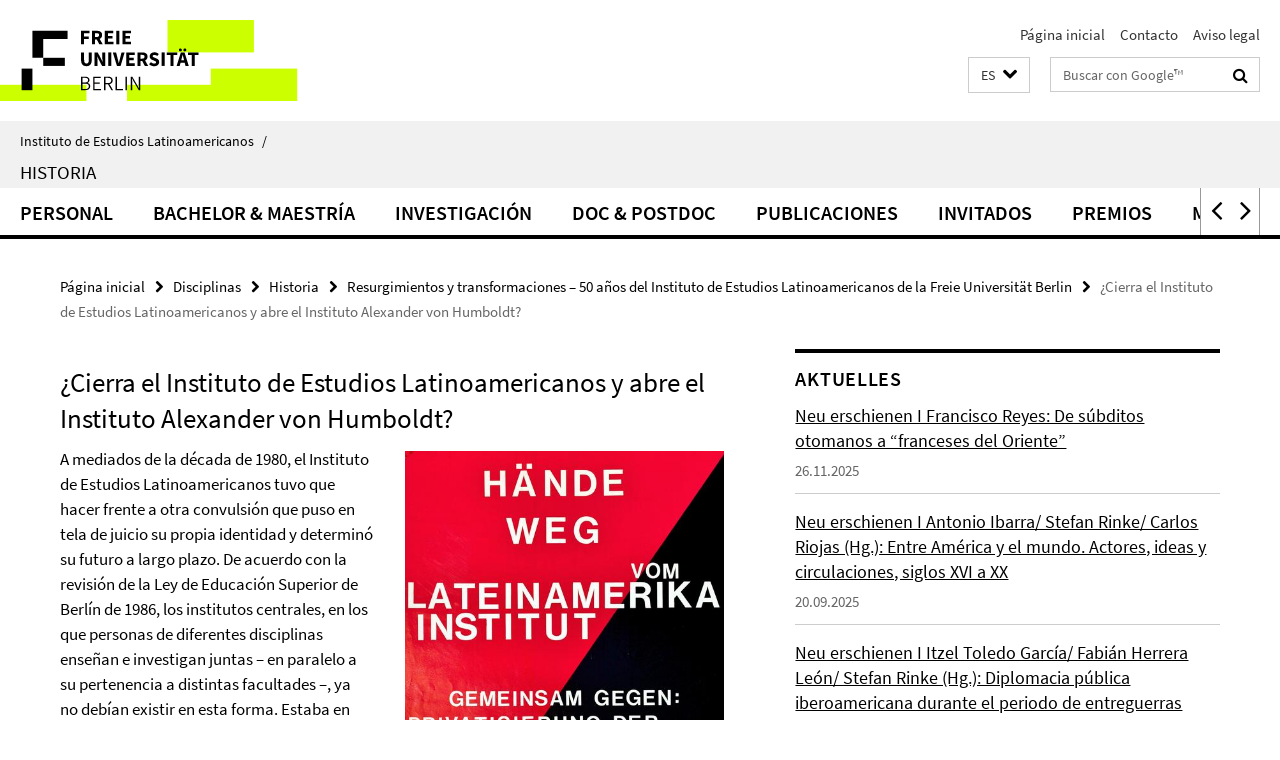

--- FILE ---
content_type: text/html; charset=utf-8
request_url: https://www.lai.fu-berlin.de/es/disziplinen/geschichte/ausstellung-lai/16-schliessung.html
body_size: 8810
content:
<!DOCTYPE html><!-- rendered 2026-01-19 10:55:28 (UTC) --><html class="ltr" lang="es"><head><title>¿Cierra el Instituto de Estudios Latinoamericanos y abre el Instituto Alexander von Humboldt? • Historia • Instituto de Estudios Latinoamericanos</title><!-- BEGIN Fragment default/25123017/views/head_meta/127451561/1680087994?122551:1823 -->
<meta charset="utf-8" /><meta content="IE=edge" http-equiv="X-UA-Compatible" /><meta content="width=device-width, initial-scale=1.0" name="viewport" /><meta content="authenticity_token" name="csrf-param" />
<meta content="lyLSbKaBGQOfmiB2aqYI9avO1JjztLMSn1lGDGPex44=" name="csrf-token" /><meta content="¿Cierra el Instituto de Estudios Latinoamericanos y abre el Instituto Alexander von Humboldt?" property="og:title" /><meta content="website" property="og:type" /><meta content="https://www.lai.fu-berlin.de/es/disziplinen/geschichte/ausstellung-lai/16-schliessung.html" property="og:url" /><meta content="https://www.lai.fu-berlin.de/es/disziplinen/geschichte/ausstellung-lai/abb-ausstellung/Plakat-Haende-weg.jpg?width=250" property="og:image" /><meta content="index,follow" name="robots" /><meta content="2022-07-22" name="dc.date" /><meta content="¿Cierra el Instituto de Estudios Latinoamericanos y abre el Instituto Alexander von Humboldt?" name="dc.name" /><meta content="DE-BE" name="geo.region" /><meta content="Berlin" name="geo.placename" /><meta content="52.448131;13.286102" name="geo.position" /><link href="https://www.lai.fu-berlin.de/es/disziplinen/geschichte/ausstellung-lai/16-schliessung.html" rel="canonical" /><!-- BEGIN Fragment default/25123017/views/favicon/23219389/1768386410?072944:72019 -->
<link href="/assets/default2/favicon-12a6f1b0e53f527326498a6bfd4c3abd.ico" rel="shortcut icon" /><!-- END Fragment default/25123017/views/favicon/23219389/1768386410?072944:72019 -->
<!-- BEGIN Fragment default/25123017/head/rss/false/23340067/1693301840?170729:22003 -->
<!-- END Fragment default/25123017/head/rss/false/23340067/1693301840?170729:22003 -->
<!-- END Fragment default/25123017/views/head_meta/127451561/1680087994?122551:1823 -->
<!-- BEGIN Fragment default/25123017/head/assets/23219389/1768386410/?112722:86400 -->
<link href="/assets/default2/lai_application-part-1-841e7928a8.css" media="all" rel="stylesheet" type="text/css" /><link href="/assets/default2/lai_application-part-2-da0e27bfab.css" media="all" rel="stylesheet" type="text/css" /><script src="/assets/default2/application-781670a880dd5cd1754f30fcf22929cb.js" type="text/javascript"></script><!--[if lt IE 9]><script src="/assets/default2/html5shiv-d11feba7bd03bd542f45c2943ca21fed.js" type="text/javascript"></script><script src="/assets/default2/respond.min-31225ade11a162d40577719d9a33d3ee.js" type="text/javascript"></script><![endif]--><meta content="Rails Connector for Infopark CMS Fiona by Infopark AG (www.infopark.de); Version 6.8.2.36.82613853" name="generator" /><!-- END Fragment default/25123017/head/assets/23219389/1768386410/?112722:86400 -->
</head><body class="site-geschichte layout-size-L"><div class="debug page" data-current-path="/es/disziplinen/geschichte/ausstellung-lai/16-schliessung/"><a class="sr-only" href="#content">Springe direkt zu Inhalt </a><div class="horizontal-bg-container-header nocontent"><div class="container container-header"><header><!-- BEGIN Fragment default/25123017/header-part-1/23340283/1756481137/?110936:86400 -->
<a accesskey="O" id="seitenanfang"></a><a accesskey="H" href="https://www.fu-berlin.de/" hreflang="" id="fu-logo-link" title="Zur Startseite der Freien Universität Berlin"><svg id="fu-logo" version="1.1" viewBox="0 0 775 187.5" x="0" y="0"><defs><g id="fu-logo-elements"><g><polygon points="75 25 156.3 25 156.3 43.8 100 43.8 100 87.5 75 87.5 75 25"></polygon><polygon points="100 87.5 150 87.5 150 106.3 100 106.3 100 87.5"></polygon><polygon points="50 112.5 75 112.5 75 162.5 50 162.5 50 112.5"></polygon></g><g><path d="M187.5,25h19.7v5.9h-12.7v7.2h10.8v5.9h-10.8v12.2h-7.1V25z"></path><path d="M237.7,56.3l-7.1-12.5c3.3-1.5,5.6-4.4,5.6-9c0-7.4-5.4-9.7-12.1-9.7h-11.3v31.3h7.1V45h3.9l6,11.2H237.7z M219.9,30.6 h3.6c3.7,0,5.7,1,5.7,4.1c0,3.1-2,4.7-5.7,4.7h-3.6V30.6z"></path><path d="M242.5,25h19.6v5.9h-12.5v6.3h10.7v5.9h-10.7v7.2h13v5.9h-20.1V25z"></path><path d="M269,25h7.1v31.3H269V25z"></path><path d="M283.2,25h19.6v5.9h-12.5v6.3h10.7v5.9h-10.7v7.2h13v5.9h-20.1V25z"></path></g><g><path d="M427.8,72.7c2,0,3.4-1.4,3.4-3.4c0-1.9-1.4-3.4-3.4-3.4c-2,0-3.4,1.4-3.4,3.4C424.4,71.3,425.8,72.7,427.8,72.7z"></path><path d="M417.2,72.7c2,0,3.4-1.4,3.4-3.4c0-1.9-1.4-3.4-3.4-3.4c-2,0-3.4,1.4-3.4,3.4C413.8,71.3,415.2,72.7,417.2,72.7z"></path><path d="M187.5,91.8V75h7.1v17.5c0,6.1,1.9,8.2,5.4,8.2c3.5,0,5.5-2.1,5.5-8.2V75h6.8v16.8c0,10.5-4.3,15.1-12.3,15.1 C191.9,106.9,187.5,102.3,187.5,91.8z"></path><path d="M218.8,75h7.2l8.2,15.5l3.1,6.9h0.2c-0.3-3.3-0.9-7.7-0.9-11.4V75h6.7v31.3h-7.2L228,90.7l-3.1-6.8h-0.2 c0.3,3.4,0.9,7.6,0.9,11.3v11.1h-6.7V75z"></path><path d="M250.4,75h7.1v31.3h-7.1V75z"></path><path d="M261,75h7.5l3.8,14.6c0.9,3.4,1.6,6.6,2.5,10h0.2c0.9-3.4,1.6-6.6,2.5-10l3.7-14.6h7.2l-9.4,31.3h-8.5L261,75z"></path><path d="M291.9,75h19.6V81h-12.5v6.3h10.7v5.9h-10.7v7.2h13v5.9h-20.1V75z"></path><path d="M342.8,106.3l-7.1-12.5c3.3-1.5,5.6-4.4,5.6-9c0-7.4-5.4-9.7-12.1-9.7H318v31.3h7.1V95.1h3.9l6,11.2H342.8z M325.1,80.7 h3.6c3.7,0,5.7,1,5.7,4.1c0,3.1-2,4.7-5.7,4.7h-3.6V80.7z"></path><path d="M344.9,102.4l4.1-4.8c2.2,1.9,5.1,3.3,7.7,3.3c2.9,0,4.4-1.2,4.4-3c0-2-1.8-2.6-4.5-3.7l-4.1-1.7c-3.2-1.3-6.3-4-6.3-8.5 c0-5.2,4.6-9.3,11.1-9.3c3.6,0,7.4,1.4,10.1,4.1l-3.6,4.5c-2.1-1.6-4-2.4-6.5-2.4c-2.4,0-4,1-4,2.8c0,1.9,2,2.6,4.8,3.7l4,1.6 c3.8,1.5,6.2,4.1,6.2,8.5c0,5.2-4.3,9.7-11.8,9.7C352.4,106.9,348.1,105.3,344.9,102.4z"></path><path d="M373.9,75h7.1v31.3h-7.1V75z"></path><path d="M394.4,81h-8.6V75H410V81h-8.6v25.3h-7.1V81z"></path><path d="M429.2,106.3h7.5L426.9,75h-8.5l-9.8,31.3h7.2l1.9-7.4h9.5L429.2,106.3z M419.2,93.4l0.8-2.9c0.9-3.1,1.7-6.8,2.5-10.1 h0.2c0.8,3.3,1.7,7,2.5,10.1l0.7,2.9H419.2z"></path><path d="M443.6,81h-8.6V75h24.3V81h-8.6v25.3h-7.1V81z"></path></g><g><path d="M187.5,131.2h8.9c6.3,0,10.6,2.2,10.6,7.6c0,3.2-1.7,5.8-4.7,6.8v0.2c3.9,0.7,6.5,3.2,6.5,7.5c0,6.1-4.7,9.1-11.7,9.1 h-9.6V131.2z M195.7,144.7c5.8,0,8.1-2.1,8.1-5.5c0-3.9-2.7-5.4-7.9-5.4h-5.1v10.9H195.7z M196.5,159.9c5.7,0,9.1-2.1,9.1-6.6 c0-4.1-3.3-6-9.1-6h-5.8v12.6H196.5z"></path><path d="M215.5,131.2h17.6v2.8h-14.4v10.6h12.1v2.8h-12.1v12.3h14.9v2.8h-18.1V131.2z"></path><path d="M261.5,162.5l-8.2-14c4.5-0.9,7.4-3.8,7.4-8.7c0-6.3-4.4-8.6-10.7-8.6h-9.4v31.3h3.3v-13.7h6l7.9,13.7H261.5z M243.8,133.9h5.6c5.1,0,8,1.6,8,5.9c0,4.3-2.8,6.3-8,6.3h-5.6V133.9z"></path><path d="M267.4,131.2h3.3v28.5h13.9v2.8h-17.2V131.2z"></path><path d="M290.3,131.2h3.3v31.3h-3.3V131.2z"></path><path d="M302.6,131.2h3.4l12,20.6l3.4,6.4h0.2c-0.2-3.1-0.4-6.4-0.4-9.6v-17.4h3.1v31.3H321l-12-20.6l-3.4-6.4h-0.2 c0.2,3.1,0.4,6.2,0.4,9.4v17.6h-3.1V131.2z"></path></g></g></defs><g id="fu-logo-rects"></g><use x="0" xlink:href="#fu-logo-elements" y="0"></use></svg></a><script>"use strict";var svgFLogoObj = document.getElementById("fu-logo");var rectsContainer = svgFLogoObj.getElementById("fu-logo-rects");var svgns = "http://www.w3.org/2000/svg";var xlinkns = "http://www.w3.org/1999/xlink";function createRect(xPos, yPos) {  var rectWidth = ["300", "200", "150"];  var rectHeight = ["75", "100", "150"];  var rectXOffset = ["0", "100", "50"];  var rectYOffset = ["0", "75", "150"];  var x = rectXOffset[getRandomIntInclusive(0, 2)];  var y = rectYOffset[getRandomIntInclusive(0, 2)];  if (xPos == "1") {    x = x;  }  if (xPos == "2") {    x = +x + 193.75;  }  if (xPos == "3") {    x = +x + 387.5;  }  if (xPos == "4") {    x = +x + 581.25;  }  if (yPos == "1") {    y = y;  }  if (yPos == "2") {    y = +y + 112.5;  }  var cssClasses = "rectangle";  var rectColor = "#CCFF00";  var style = "fill: ".concat(rectColor, ";");  var rect = document.createElementNS(svgns, "rect");  rect.setAttribute("x", x);  rect.setAttribute("y", y);  rect.setAttribute("width", rectWidth[getRandomIntInclusive(0, 2)]);  rect.setAttribute("height", rectHeight[getRandomIntInclusive(0, 2)]);  rect.setAttribute("class", cssClasses);  rect.setAttribute("style", style);  rectsContainer.appendChild(rect);}function getRandomIntInclusive(min, max) {  min = Math.ceil(min);  max = Math.floor(max);  return Math.floor(Math.random() * (max - min + 1)) + min;}function makeGrid() {  for (var i = 1; i < 17; i = i + 1) {    if (i == "1") {      createRect("1", "1");    }    if (i == "2") {      createRect("2", "1");    }    if (i == "3") {      createRect("3", "1");    }    if (i == "5") {      createRect("1", "2");    }    if (i == "6") {      createRect("2", "2");    }    if (i == "7") {      createRect("3", "2");    }    if (i == "8") {      createRect("4", "2");    }  }}makeGrid();</script><a accesskey="H" href="https://www.fu-berlin.de/" hreflang="" id="fu-label-link" title="Zur Startseite der Freien Universität Berlin"><div id="fu-label-wrapper"><svg id="fu-label" version="1.1" viewBox="0 0 50 50" x="0" y="0"><defs><g id="fu-label-elements"><rect height="50" id="fu-label-bg" width="50"></rect><g><polygon points="19.17 10.75 36.01 10.75 36.01 14.65 24.35 14.65 24.35 23.71 19.17 23.71 19.17 10.75"></polygon><polygon points="24.35 23.71 34.71 23.71 34.71 27.6 24.35 27.6 24.35 23.71"></polygon><polygon points="13.99 28.88 19.17 28.88 19.17 39.25 13.99 39.25 13.99 28.88"></polygon></g></g></defs><use x="0" xlink:href="#fu-label-elements" y="0"></use></svg></div><div id="fu-label-text">Freie Universität Berlin</div></a><h1 class="hide">Instituto de Estudios Latinoamericanos</h1><hr class="hide" /><h2 class="sr-only">Herramientas de navegación</h2><ul class="top-nav no-print"><li><a href="/es/index.html" rel="index" title="A la página principal de Instituto de Estudios Latinoamericanos">Página inicial</a></li><li><a href="/es/kontakt/index.html" title="">Contacto</a></li><li><a href="/es/impressum/index.html" title="">Aviso legal</a></li></ul><!-- END Fragment default/25123017/header-part-1/23340283/1756481137/?110936:86400 -->
<a class="services-menu-icon no-print"><div class="icon-close icon-cds icon-cds-wrong" style="display: none;"></div><div class="icon-menu"><div class="dot"></div><div class="dot"></div><div class="dot"></div></div></a><div class="services-search-icon no-print"><div class="icon-close icon-cds icon-cds-wrong" style="display: none;"></div><div class="icon-search fa fa-search"></div></div><div class="services no-print"><!-- BEGIN Fragment default/25123017/header/languages/23340283/1756481137/?121643:4027 -->
<div class="services-language dropdown"><div aria-haspopup="listbox" aria-label="Sprache auswählen" class="services-dropdown-button btn btn-default" id="lang" role="button"><span aria-label="Español">ES</span><div class="services-dropdown-button-icon"><div class="fa fa-chevron-down services-dropdown-button-icon-open"></div><div class="fa fa-chevron-up services-dropdown-button-icon-close"></div></div></div><ul class="dropdown-menu dropdown-menu-right" role="listbox" tabindex="-1"><li role="option"><a class="fub-language-version" data-locale="de" href="#" hreflang="de" lang="de" title="Deutschsprachige Version">DE: Deutsch</a></li><li role="option"><a class="fub-language-version" data-locale="en" href="#" hreflang="en" lang="en" title="English version">EN: English</a></li><li aria-disabled="true" aria-selected="true" class="disabled" role="option"><a href="#" lang="es" title="Esta página es la versión en Español">ES: Español</a></li></ul></div><!-- END Fragment default/25123017/header/languages/23340283/1756481137/?121643:4027 -->
<!-- BEGIN Fragment default/25123017/header-part-2/23340283/1756481137/?000353:86400 -->
<div class="services-search"><form action="/es/_search/index.html" class="fub-google-search-form" id="search-form" method="get" role="search"><input name="ie" type="hidden" value="UTF-8" /><label class="search-label" for="search-input">Suchbegriffe</label><input autocomplete="off" class="search-input" id="search-input" name="q" placeholder="Buscar con Google™" title="Por favor, introduzca el término de búsqueda aquí" type="text" /><button class="search-button" id="search_button" title="Buscar con Google™" type="submit"><i class="fa fa-search"></i></button></form><div class="search-privacy-link"><a href="http://www.fu-berlin.de/en/redaktion/impressum/datenschutzhinweise#faq_06_externe_suche" title="Indicaciones para la búsqueda en Google™">Indicaciones para la búsqueda en Google™</a></div></div><!-- END Fragment default/25123017/header-part-2/23340283/1756481137/?000353:86400 -->
</div></header></div></div><div class="horizontal-bg-container-identity nocontent"><div class="container container-identity"><div class="identity closed"><i class="identity-text-parent-icon-close fa fa-angle-up no-print"></i><i class="identity-text-parent-icon-open fa fa-angle-down no-print"></i><div class="identity-text-parent no-print"><a class="identity-text-parent-first" href="/es/index.html" rel="index" title="A la página principal de ">Instituto de Estudios Latinoamericanos<span class="identity-text-separator">/</span></a></div><h2 class="identity-text-main"><a href="/es/disziplinen/geschichte/index.html" title="A la página principal de  Historia">Historia</a></h2></div></div></div><!-- BEGIN Fragment default/25123017/navbar-wrapper-ajax/0/23340283/1756481137/?120937:3600 -->
<div class="navbar-wrapper cms-box-ajax-content" data-ajax-url="/es/disziplinen/geschichte/index.html?comp=navbar&amp;irq=1&amp;pm=0"><nav class="main-nav-container no-print" style=""><div class="container main-nav-container-inner"><div class="main-nav-scroll-buttons" style="display:none"><div id="main-nav-btn-scroll-left" role="button"><div class="fa fa-angle-left"></div></div><div id="main-nav-btn-scroll-right" role="button"><div class="fa fa-angle-right"></div></div></div><div class="main-nav-toggle"><span class="main-nav-toggle-text">Menu</span><span class="main-nav-toggle-icon"><span class="line"></span><span class="line"></span><span class="line"></span></span></div><ul class="main-nav level-1" id="fub-main-nav"><li class="main-nav-item level-1 has-children" data-index="0" data-menu-item-path="#" data-menu-shortened="0"><a class="main-nav-item-link level-1" href="#" title="loading...">Personal</a><div class="icon-has-children"><div class="fa fa-angle-right"></div><div class="fa fa-angle-down"></div><div class="fa fa-angle-up"></div></div><div class="container main-nav-parent level-2" style="display:none"><p style="margin: 20px;">loading... </p></div></li><li class="main-nav-item level-1 has-children" data-index="1" data-menu-item-path="#" data-menu-shortened="0"><a class="main-nav-item-link level-1" href="#" title="loading...">Bachelor &amp; Maestría</a><div class="icon-has-children"><div class="fa fa-angle-right"></div><div class="fa fa-angle-down"></div><div class="fa fa-angle-up"></div></div><div class="container main-nav-parent level-2" style="display:none"><p style="margin: 20px;">loading... </p></div></li><li class="main-nav-item level-1 has-children" data-index="2" data-menu-item-path="#" data-menu-shortened="0"><a class="main-nav-item-link level-1" href="#" title="loading...">Investigación</a><div class="icon-has-children"><div class="fa fa-angle-right"></div><div class="fa fa-angle-down"></div><div class="fa fa-angle-up"></div></div><div class="container main-nav-parent level-2" style="display:none"><p style="margin: 20px;">loading... </p></div></li><li class="main-nav-item level-1 has-children" data-index="3" data-menu-item-path="#" data-menu-shortened="0"><a class="main-nav-item-link level-1" href="#" title="loading...">Doc &amp; Postdoc</a><div class="icon-has-children"><div class="fa fa-angle-right"></div><div class="fa fa-angle-down"></div><div class="fa fa-angle-up"></div></div><div class="container main-nav-parent level-2" style="display:none"><p style="margin: 20px;">loading... </p></div></li><li class="main-nav-item level-1 has-children" data-index="4" data-menu-item-path="#" data-menu-shortened="0"><a class="main-nav-item-link level-1" href="#" title="loading...">Publicaciones</a><div class="icon-has-children"><div class="fa fa-angle-right"></div><div class="fa fa-angle-down"></div><div class="fa fa-angle-up"></div></div><div class="container main-nav-parent level-2" style="display:none"><p style="margin: 20px;">loading... </p></div></li><li class="main-nav-item level-1 has-children" data-index="5" data-menu-item-path="#" data-menu-shortened="0"><a class="main-nav-item-link level-1" href="#" title="loading...">Invitados</a><div class="icon-has-children"><div class="fa fa-angle-right"></div><div class="fa fa-angle-down"></div><div class="fa fa-angle-up"></div></div><div class="container main-nav-parent level-2" style="display:none"><p style="margin: 20px;">loading... </p></div></li><li class="main-nav-item level-1 has-children" data-index="6" data-menu-item-path="#" data-menu-shortened="0"><a class="main-nav-item-link level-1" href="#" title="loading...">Premios</a><div class="icon-has-children"><div class="fa fa-angle-right"></div><div class="fa fa-angle-down"></div><div class="fa fa-angle-up"></div></div><div class="container main-nav-parent level-2" style="display:none"><p style="margin: 20px;">loading... </p></div></li><li class="main-nav-item level-1 has-children" data-index="7" data-menu-item-path="#" data-menu-shortened="0"><a class="main-nav-item-link level-1" href="#" title="loading...">Medios</a><div class="icon-has-children"><div class="fa fa-angle-right"></div><div class="fa fa-angle-down"></div><div class="fa fa-angle-up"></div></div><div class="container main-nav-parent level-2" style="display:none"><p style="margin: 20px;">loading... </p></div></li></ul></div><div class="main-nav-flyout-global"><div class="container"></div><button id="main-nav-btn-flyout-close" type="button"><div id="main-nav-btn-flyout-close-container"><i class="fa fa-angle-up"></i></div></button></div></nav></div><script type="text/javascript">$(document).ready(function () { Luise.Navigation.init(); });</script><!-- END Fragment default/25123017/navbar-wrapper-ajax/0/23340283/1756481137/?120937:3600 -->
<div class="content-wrapper main horizontal-bg-container-main"><div class="container breadcrumbs-container nocontent"><div class="row"><div class="col-xs-12"><div class="box breadcrumbs no-print"><p class="hide">Micronavegación</p><ul class="fu-breadcrumb"><li><a href="/es/index.html">Página inicial</a><i class="fa fa-chevron-right"></i></li><li><a href="/es/disziplinen/index.html">Disciplinas</a><i class="fa fa-chevron-right"></i></li><li><a href="/es/disziplinen/geschichte/index.html">Historia</a><i class="fa fa-chevron-right"></i></li><li><a href="/es/disziplinen/geschichte/ausstellung-lai/index.html">Resurgimientos y transformaciones – 50 años del Instituto de Estudios Latinoamericanos de la Freie Universität Berlin</a><i class="fa fa-chevron-right"></i></li><li class="active">¿Cierra el Instituto de Estudios Latinoamericanos y abre el Instituto Alexander von Humboldt?</li></ul></div></div></div></div><div class="container"><div class="row"><main class="col-m-7 print-full-width"><!--skiplink anchor: content--><div class="fub-content fub-fu_faq_dok"><a id="content"></a><div class="box box-standard-body box-standard-body-cms-7"><h1>¿Cierra el Instituto de Estudios Latinoamericanos y abre el Instituto Alexander von Humboldt?</h1><!-- BEGIN Fragment default/25123017/content_media/127451561/1680087994/127451561/1680087994/?120529:601 -->
<div class="icaption-right-container-s2"><figure class="icaption-right-s2" data-debug-style="5"><div class="icaption-image"><a href="/es/disziplinen/geschichte/ausstellung-lai/abb-ausstellung/Plakat-Haende-weg.jpg?html=1&amp;locale=es&amp;ref=127451561" rel="nofollow" title="Bild vergrößern"><picture data-colspan="7" data-image-max-width="" data-image-size="M"><source data-screen-size='xl' srcset='/es/disziplinen/geschichte/ausstellung-lai/abb-ausstellung/Plakat-Haende-weg.jpg?width=500 1x, /es/disziplinen/geschichte/ausstellung-lai/abb-ausstellung/Plakat-Haende-weg.jpg?width=1000 2x, /es/disziplinen/geschichte/ausstellung-lai/abb-ausstellung/Plakat-Haende-weg.jpg?width=2000 3x' media='(min-width: 1200px)' ><source data-screen-size='l' srcset='/es/disziplinen/geschichte/ausstellung-lai/abb-ausstellung/Plakat-Haende-weg.jpg?width=350 1x, /es/disziplinen/geschichte/ausstellung-lai/abb-ausstellung/Plakat-Haende-weg.jpg?width=700 2x, /es/disziplinen/geschichte/ausstellung-lai/abb-ausstellung/Plakat-Haende-weg.jpg?width=1300 3x' media='(min-width: 990px)' ><source data-screen-size='m' srcset='/es/disziplinen/geschichte/ausstellung-lai/abb-ausstellung/Plakat-Haende-weg.jpg?width=350 1x, /es/disziplinen/geschichte/ausstellung-lai/abb-ausstellung/Plakat-Haende-weg.jpg?width=700 2x, /es/disziplinen/geschichte/ausstellung-lai/abb-ausstellung/Plakat-Haende-weg.jpg?width=1300 3x' media='(min-width: 768px)' ><source data-screen-size='s' srcset='/es/disziplinen/geschichte/ausstellung-lai/abb-ausstellung/Plakat-Haende-weg.jpg?width=350 1x, /es/disziplinen/geschichte/ausstellung-lai/abb-ausstellung/Plakat-Haende-weg.jpg?width=700 2x, /es/disziplinen/geschichte/ausstellung-lai/abb-ausstellung/Plakat-Haende-weg.jpg?width=1300 3x' media='(min-width: 520px)' ><source data-screen-size='xs' srcset='/es/disziplinen/geschichte/ausstellung-lai/abb-ausstellung/Plakat-Haende-weg.jpg?width=250 1x, /es/disziplinen/geschichte/ausstellung-lai/abb-ausstellung/Plakat-Haende-weg.jpg?width=500 2x, /es/disziplinen/geschichte/ausstellung-lai/abb-ausstellung/Plakat-Haende-weg.jpg?width=1000 3x' ><img alt="Cartel informativo sobre la protección del Instituto de América Latina de los años 80." class="figure-img" data-image-obj-id="127768655" src="/es/disziplinen/geschichte/ausstellung-lai/abb-ausstellung/Plakat-Haende-weg.jpg?width=500" style="width:100%;" /></picture></a></div><figcaption><p class="mark-6 icaption-caption" id="caption_127768655"><span aria-label="Foto: "></span><span class="icaption-caption-title">Cartel informativo sobre la protección del Instituto de América Latina de los años 80.<br /></span>Crédito: „Hände weg vom Lateinamerika-Institut“, Herausgeber: Lateinamerika-Institut / FU, UA, Plakatesammlung, Plak/0678.</p></figcaption></figure></div><!-- END Fragment default/25123017/content_media/127451561/1680087994/127451561/1680087994/?120529:601 -->
<div class="editor-content hyphens"><p>A mediados de la década de 1980, el Instituto de Estudios Latinoamericanos tuvo que hacer frente a otra convulsión que puso en tela de juicio su propia identidad y determinó su futuro a largo plazo. De acuerdo con la revisión de la Ley de Educación Superior de Berlín de 1986, los institutos centrales, en los que personas de diferentes disciplinas enseñan e investigan juntas – en paralelo a su pertenencia a distintas facultades –, ya no debían existir en esta forma. Estaba en juego la continuidad del Instituto, que perdería su igualdad jurídica con las facultades y ya no podría participar en la autogestión académica. A mediados de 1988, el Senado Académico llegó a debatir una iniciativa destinada a disolver el Instituto. El Senado de Berlín, elegido a finales de la década, finalmente acabó por reestructurar la política universitaria, creando la base jurídica para la renovada igualdad entre las facultades e institutos centrales.<sup>38</sup></p>
<p>No solo el marco legal influyó en el destino del Instituto en estos años. En febrero de 1985, el Senador de Ciencias de Berlín Occidental visitó el Instituto. Su intención era convocar una comisión de la cual dependieran la dotación de profesores y la mejora de las condiciones generales de enseñanza e investigación. El grupo internacional de expertos de ocho miembros, entre los que se encontraba Hirsch-Weber, visitó entonces el Instituto y presentó un informe a principios de 1986. En sus “Recomendaciones para el desarrollo de la investigación y la enseñanza sobre América Latina en la Freie Universität Berlin”, la comisión hizo referencia a las ideas que motivaron la concepción del centro latinoamericano, debatidas a principios de la década de 1960. Por ello, la crítica al Instituto de Estudios Latinoamericanos en su forma actual fue devastadora: “El Instituto no ha hecho justicia a su objetivo y tarea en su conjunto. La comisión no encontró entre el personal del LAI ni un concepto general unificador que sustente el trabajo del Instituto ni una identidad institucional que sea perceptible para el mundo exterior. La investigación y la enseñanza resultan eclécticas.”</p>
<p>Sin embargo, la comisión consideró que un “cierre sin sustitución” del Instituto Central sería “lamentable y erróneo”. En su lugar, propuso la refundación de una institución de investigación con más de 20 cátedras, que se llamaría “Instituto Alexander von Humboldt”.<sup>39</sup> Sin embargo, las condiciones financieras para el mismo no estaban dadas.</p>
<em class='mark-5'><strong>La <em>Frankfurter Rundschau</em> informó sobre los sucesos en torno al Instituto de Estudios Latinoamericanos y tituló:</strong></em>
<blockquote>
<em class='mark-5'><strong>„El actual experto salió del instituto enfurecido. El Instituto de Estudios Latinoamericanos de la Freie Universität cayó en desgracia ante el Senado de Berlín. La comisión constata la falta de un concepto.“</strong></em>
</blockquote>
<em class='mark-5'><strong>El periódico también publicó una declaración del entonces director del Consejo del Instituto, después de que la presentación de las “recomendaciones” de la llamada Comisión Kewenig hubiera causado preocupación entre los miembros del Instituto:</strong></em>
<blockquote>
<em class='mark-5'><strong>„No se tendrá el valor de cerrar este Instituto, que ha desarrollado un perfil propio y goza en parte de un gran reconocimiento en América Latina, ni el Senado y el Presidente de la FU tendrán el coraje de apoyarlo.“<sup>40</sup></strong></em>
</blockquote>
<p class='mark-6'><strong>  <br /></strong><sup>38</sup> Lateinamerika-Institut, Tätigkeitsbericht 1989-1990, Berlin 1991, S. 4.<br /><sup>39</sup> „Empfehlungen zur Weiterentwicklung von Forschung und Lehre über Lateinamerika an der Freien Universität Berlin“ vorgelegt von acht Kommissionsmitgliedern, S. 3, 17.<br /><sup>40 </sup>Marion Lucke, „Der heutige Gutachter verließ einst das Institut im Zorn“, in: <em>Frankfurter Rundschau</em> (Frankfurt am Main, 8.1.1987).</p>
<p><strong><br /></strong></p></div></div><noscript><div class="warning_box"><em class="mark-4">Para ver mejor el contenido de esta página active JavaScript!</em></div></noscript></div></main><!-- BEGIN Fragment default/25123017/sidebar_subtree/23340283/1756481137/?122219:1801 -->
<aside class="col-m-5 sidebar-right no-print nocontent"><div class="row"><div class="col-l-11 col-l-offset-1"><div class="content-element"><!-- BEGIN Fragment default/25123017/news-box-outer/23233443/1758368233/?123026:3600 -->
<div class="box box-news-list-v1 box-border box-news-cms-5"><h3 class="box-news-list-v1-headline">Aktuelles</h3><div class="news cms-box-ajax-content" data-ajax-url="/disziplinen/geschichte/news/index.html?irq=1&amp;page=1"><div class="spinner news" style="display: none; width: 16px; padding: 20px;"><img alt="spinner" src="/assets/default2/spinner-39a0a2170912fd2acf310826322141db.gif" /></div><noscript><em class="mark-4">Zur Anzeige dieser Inhalte wird JavaScript benötigt.</em><p><a href="/disziplinen/geschichte/news/index.html" title="Aktuelles">Übersicht</a></p></noscript></div></div><!-- END Fragment default/25123017/news-box-outer/23233443/1758368233/?123026:3600 -->
</div></div></div><div class="row"><div class="col-l-11 col-l-offset-1"><div class="content-element"><!-- BEGIN Fragment default/25123017/fu_termin_ordner/5/0ac840274c749e0808ef893fb00456dd2c752980/23236366/1756739672/?123026:3600 -->
<div class="box box-event-list-v1 box-border box-events-cms-5"><h3 class="box-event-list-v1-headline">Termine</h3><div class="cms-box-ajax-content"><div class="events" data-ajax-url="/disziplinen/geschichte/Termine/index.html?irq=1&amp;page=1"><div class="spinner events" style="display: none; width: 16px; padding: 20px;"><img alt="spinner" src="/assets/default2/spinner-39a0a2170912fd2acf310826322141db.gif" /></div><noscript><em class="mark-4">Zur Anzeige dieser Inhalte wird JavaScript benötigt.</em><p><a href="/disziplinen/geschichte/Termine/index.html" title="Termine">Übersicht</a></p></noscript></div></div></div><!-- END Fragment default/25123017/fu_termin_ordner/5/0ac840274c749e0808ef893fb00456dd2c752980/23236366/1756739672/?123026:3600 -->
</div></div></div></aside><!-- END Fragment default/25123017/sidebar_subtree/23340283/1756481137/?122219:1801 -->
</div></div></div><!-- BEGIN Fragment default/25123017/footer/banners/23340283/1756481137/?120937:3600 -->
<!-- END Fragment default/25123017/footer/banners/23340283/1756481137/?120937:3600 -->
<div class="horizontal-bg-container-footer no-print nocontent"><footer><div class="container container-footer"><div class="row"><!-- BEGIN Fragment default/25123017/footer/col-2/23340283/1756481137/?120937:3600 -->
<div class="col-m-6 col-l-3"><div class="box"><h3 class="footer-section-headline">Herramientas de navegación</h3><ul class="footer-section-list fa-ul"><li><a href="/es/index.html" rel="index" title="A la página principal de Instituto de Estudios Latinoamericanos"><i class="fa fa-li fa-chevron-right"></i>Página inicial</a></li><li><a href="/es/kontakt/index.html" title=""><i class="fa fa-li fa-chevron-right"></i>Contacto</a></li><li><a href="/es/impressum/index.html" title=""><i class="fa fa-li fa-chevron-right"></i>Aviso legal</a></li></ul></div></div><!-- END Fragment default/25123017/footer/col-2/23340283/1756481137/?120937:3600 -->
<div class="col-m-6 col-l-3"><div class="box"><h3 class="footer-section-headline">Esta Página</h3><ul class="footer-section-list fa-ul"><li><a href="#" onclick="javascript:self.print();return false;" rel="alternate" role="button" title="Imprimir esta página"><i class="fa fa-li fa-chevron-right"></i>Imprimir</a></li><!-- BEGIN Fragment default/25123017/footer/col-4.rss/23340283/1756481137/?120937:3600 -->
<!-- END Fragment default/25123017/footer/col-4.rss/23340283/1756481137/?120937:3600 -->
<!-- BEGIN Fragment default/25123017/footer/col-4.languages/23340283/1756481137/?120937:3600 -->
<li><a class="fub-language-version" data-locale="es" href="/es/disziplinen/geschichte/index.html?irq=0&amp;next=de" hreflang="de" lang="de" title="Deutschsprachige Version"><i class="fa fa-li fa-chevron-right"></i>Deutsch</a></li><li><a class="fub-language-version" data-locale="es" href="/es/disziplinen/geschichte/index.html?irq=0&amp;next=en" hreflang="en" lang="en" title="English version"><i class="fa fa-li fa-chevron-right"></i>English</a></li><!-- END Fragment default/25123017/footer/col-4.languages/23340283/1756481137/?120937:3600 -->
</ul></div></div><div class="clearfix visible-m"></div></div></div><div class="container container-seal"><div class="row"><div class="col-xs-12"><img alt="The Seal of the Freie Universität Berlin" id="fu-seal" src="/assets/default2/fu-siegel-web-schwarz-684a4d11be3c3400d8906a344a77c9a4.png" /><div id="fu-seal-description">The Latin words veritas, justitia, and libertas, which frame the seal of Freie Universität Berlin, stand for the values that have defined the academic ethos of Freie Universität since its founding in December 1948.</div></div></div></div></footer></div><script src="/assets/default2/henry-55a2f6b1df7f8729fca2d550689240e9.js" type="text/javascript"></script></div></body></html>

--- FILE ---
content_type: text/html; charset=utf-8
request_url: https://www.lai.fu-berlin.de/es/disziplinen/geschichte/index.html?comp=navbar&irq=1&pm=0
body_size: 1312
content:
<!-- BEGIN Fragment default/25123017/navbar-wrapper/23340283/1756481137/?122444:1800 -->
<!-- BEGIN Fragment default/25123017/navbar/44ce7a6129dc7751c7d3dea0a73580947393dad4/?112101:86400 -->
<nav class="main-nav-container no-print nocontent" style="display: none;"><div class="container main-nav-container-inner"><div class="main-nav-scroll-buttons" style="display:none"><div id="main-nav-btn-scroll-left" role="button"><div class="fa fa-angle-left"></div></div><div id="main-nav-btn-scroll-right" role="button"><div class="fa fa-angle-right"></div></div></div><div class="main-nav-toggle"><span class="main-nav-toggle-text">Menu</span><span class="main-nav-toggle-icon"><span class="line"></span><span class="line"></span><span class="line"></span></span></div><ul class="main-nav level-1" id="fub-main-nav"><li class="main-nav-item level-1 has-children" data-index="0" data-menu-item-path="/es/disziplinen/geschichte/team_n" data-menu-shortened="0" id="main-nav-item-team_n"><a class="main-nav-item-link level-1" href="/es/disziplinen/geschichte/team_n/index.html">Personal</a><div class="icon-has-children"><div class="fa fa-angle-right"></div><div class="fa fa-angle-down"></div><div class="fa fa-angle-up"></div></div><div class="container main-nav-parent level-2" style="display:none"><a class="main-nav-item-link level-1" href="/es/disziplinen/geschichte/team_n/index.html"><span>a la página de resumen Personal</span></a></div><ul class="main-nav level-2"><li class="main-nav-item level-2 has-children" data-menu-item-path="/es/disziplinen/geschichte/team_n/Mitarbeiter_innen"><a class="main-nav-item-link level-2" href="/es/disziplinen/geschichte/team_n/Mitarbeiter_innen/index.html">Personal actual</a><div class="icon-has-children"><div class="fa fa-angle-right"></div><div class="fa fa-angle-down"></div><div class="fa fa-angle-up"></div></div><ul class="main-nav level-3"><li class="main-nav-item level-3 " data-menu-item-path="/es/disziplinen/geschichte/team_n/Mitarbeiter_innen/Professor_innen"><a class="main-nav-item-link level-3" href="/es/disziplinen/geschichte/team_n/Mitarbeiter_innen/Professor_innen/index.html">Profesores</a></li><li class="main-nav-item level-3 " data-menu-item-path="/es/disziplinen/geschichte/team_n/Mitarbeiter_innen/Wiss_-Mitarbeiter_innen"><a class="main-nav-item-link level-3" href="/es/disziplinen/geschichte/team_n/Mitarbeiter_innen/Wiss_-Mitarbeiter_innen/index.html">Asistentes de investigación</a></li><li class="main-nav-item level-3 " data-menu-item-path="/es/disziplinen/geschichte/team_n/Mitarbeiter_innen/Sekretariat"><a class="main-nav-item-link level-3" href="/es/disziplinen/geschichte/team_n/Mitarbeiter_innen/Sekretariat/index.html">Secretaría</a></li><li class="main-nav-item level-3 " data-menu-item-path="/es/disziplinen/geschichte/team_n/Mitarbeiter_innen/Studentische-Hilfskraefte"><a class="main-nav-item-link level-3" href="/es/disziplinen/geschichte/team_n/Mitarbeiter_innen/Studentische-Hilfskraefte/index.html">Asistentes estudiantiles</a></li><li class="main-nav-item level-3 " data-menu-item-path="/es/disziplinen/geschichte/team_n/Mitarbeiter_innen/Lehrbeauftragte"><a class="main-nav-item-link level-3" href="/es/disziplinen/geschichte/team_n/Mitarbeiter_innen/Lehrbeauftragte/index.html">Docentes</a></li></ul></li></ul></li><li class="main-nav-item level-1" data-index="1" data-menu-item-path="/es/disziplinen/geschichte/lehre" data-menu-shortened="0" id="main-nav-item-lehre"><a class="main-nav-item-link level-1" href="/es/disziplinen/geschichte/lehre/index.html">Bachelor &amp; Maestría</a></li><li class="main-nav-item level-1" data-index="2" data-menu-item-path="/es/disziplinen/geschichte/forschung" data-menu-shortened="0" id="main-nav-item-forschung"><a class="main-nav-item-link level-1" href="/es/disziplinen/geschichte/forschung/index.html">Investigación</a></li><li class="main-nav-item level-1 has-children" data-index="3" data-menu-item-path="/es/disziplinen/geschichte/promotion_und_postdoc" data-menu-shortened="0" id="main-nav-item-promotion_und_postdoc"><a class="main-nav-item-link level-1" href="/es/disziplinen/geschichte/promotion_und_postdoc/index.html">Doc &amp; Postdoc</a><div class="icon-has-children"><div class="fa fa-angle-right"></div><div class="fa fa-angle-down"></div><div class="fa fa-angle-up"></div></div><div class="container main-nav-parent level-2" style="display:none"><a class="main-nav-item-link level-1" href="/es/disziplinen/geschichte/promotion_und_postdoc/index.html"><span>a la página de resumen Doc &amp; Postdoc</span></a></div><ul class="main-nav level-2"><li class="main-nav-item level-2 " data-menu-item-path="/es/disziplinen/geschichte/promotion_und_postdoc/abgeschlossene_promotionen"><a class="main-nav-item-link level-2" href="/es/disziplinen/geschichte/promotion_und_postdoc/abgeschlossene_promotionen/index.html">Proyectos de doctorado terminados</a></li><li class="main-nav-item level-2 " data-menu-item-path="/es/disziplinen/geschichte/promotion_und_postdoc/promotionsprojekte_n"><a class="main-nav-item-link level-2" href="/es/disziplinen/geschichte/promotion_und_postdoc/promotionsprojekte_n/index.html">Proyectos de doctorado</a></li><li class="main-nav-item level-2 " data-menu-item-path="/es/disziplinen/geschichte/promotion_und_postdoc/postdocs_und_habilitation"><a class="main-nav-item-link level-2" href="/es/disziplinen/geschichte/promotion_und_postdoc/postdocs_und_habilitation/index.html">Postdoc y habilitación</a></li><li class="main-nav-item level-2 " data-menu-item-path="/es/disziplinen/geschichte/promotion_und_postdoc/kolloquium"><a class="main-nav-item-link level-2" href="/es/disziplinen/geschichte/promotion_und_postdoc/kolloquium/index.html">Coloquio de Historia de América Latina</a></li><li class="main-nav-item level-2 " data-menu-item-path="/es/disziplinen/geschichte/promotion_und_postdoc/karrierewege"><a class="main-nav-item-link level-2" href="/es/disziplinen/geschichte/promotion_und_postdoc/karrierewege/index.html">Trayectorias profesionales</a></li></ul></li><li class="main-nav-item level-1" data-index="4" data-menu-item-path="/es/disziplinen/geschichte/publikationen" data-menu-shortened="0" id="main-nav-item-publikationen"><a class="main-nav-item-link level-1" href="/es/disziplinen/geschichte/publikationen/index.html">Publicaciones</a></li><li class="main-nav-item level-1" data-index="5" data-menu-item-path="/es/disziplinen/geschichte/Gaeste" data-menu-shortened="0" id="main-nav-item-Gaeste"><a class="main-nav-item-link level-1" href="/es/disziplinen/geschichte/Gaeste/index.html">Invitados</a></li><li class="main-nav-item level-1" data-index="6" data-menu-item-path="/es/disziplinen/geschichte/auszeichnungen" data-menu-shortened="0" id="main-nav-item-auszeichnungen"><a class="main-nav-item-link level-1" href="/es/disziplinen/geschichte/auszeichnungen/index.html">Premios</a></li><li class="main-nav-item level-1" data-index="7" data-menu-item-path="/es/disziplinen/geschichte/medien" data-menu-shortened="0" id="main-nav-item-medien"><a class="main-nav-item-link level-1" href="/es/disziplinen/geschichte/medien/index.html">Medios</a></li></ul></div><div class="main-nav-flyout-global"><div class="container"></div><button id="main-nav-btn-flyout-close" type="button"><div id="main-nav-btn-flyout-close-container"><i class="fa fa-angle-up"></i></div></button></div></nav><script type="text/javascript">$(document).ready(function () { Luise.Navigation.init(); });</script><!-- END Fragment default/25123017/navbar/44ce7a6129dc7751c7d3dea0a73580947393dad4/?112101:86400 -->
<!-- END Fragment default/25123017/navbar-wrapper/23340283/1756481137/?122444:1800 -->


--- FILE ---
content_type: text/html; charset=utf-8
request_url: https://www.lai.fu-berlin.de/disziplinen/geschichte/news/index.html?irq=1&page=1
body_size: 844
content:
<!-- BEGIN Fragment default/25123017/news-box-wrapper/1/23233443/1758368233/?115636:113 -->
<!-- BEGIN Fragment default/25123017/news-box/1/9ede095fc2ccf729d24cacdf0495196f0511edd9/?120008:3600 -->
<a href="/disziplinen/geschichte/news/Historamericana69.html"><div class="box-news-list-v1-element"><p class="box-news-list-v1-title"><span>Neu erschienen I Francisco Reyes: De súbditos otomanos a “franceses del Oriente”</span></p><p class="box-news-list-v1-date">26.11.2025</p></div></a><a href="/disziplinen/geschichte/news/Historamericana68.html"><div class="box-news-list-v1-element"><p class="box-news-list-v1-title"><span>Neu erschienen I Antonio Ibarra/ Stefan Rinke/ Carlos Riojas (Hg.): Entre América y el mundo. Actores, ideas y circulaciones, siglos XVI a XX</span></p><p class="box-news-list-v1-date">20.09.2025</p></div></a><a href="/disziplinen/geschichte/news/Historamericana67.html"><div class="box-news-list-v1-element"><p class="box-news-list-v1-title"><span>Neu erschienen I Itzel Toledo García/ Fabián Herrera León/ Stefan Rinke (Hg.): Diplomacia pública iberoamericana durante el periodo de entreguerras</span></p><p class="box-news-list-v1-date">20.09.2025</p></div></a><div class="cms-box-prev-next-nav box-news-list-v1-nav"><a class="cms-box-prev-next-nav-overview box-news-list-v1-nav-overview" href="/disziplinen/geschichte/news/index.html" rel="contents" role="button" title="Übersicht Aktuelles"><span class="icon-cds icon-cds-overview"></span></a><span class="cms-box-prev-next-nav-arrow-prev disabled box-news-list-v1-nav-arrow-prev" title="zurück blättern"><span class="icon-cds icon-cds-arrow-prev disabled"></span></span><span class="cms-box-prev-next-nav-pagination box-news-list-v1-pagination" title="Seite 1 von insgesamt 7 Seiten"> 1 / 7 </span><span class="cms-box-prev-next-nav-arrow-next box-news-list-v1-nav-arrow-next" data-ajax-url="/disziplinen/geschichte/news/index.html?irq=1&amp;page=2" onclick="Luise.AjaxBoxNavigation.onClick(event, this)" rel="next" role="button" title="weiter blättern"><span class="icon-cds icon-cds-arrow-next"></span></span></div><!-- END Fragment default/25123017/news-box/1/9ede095fc2ccf729d24cacdf0495196f0511edd9/?120008:3600 -->
<!-- END Fragment default/25123017/news-box-wrapper/1/23233443/1758368233/?115636:113 -->


--- FILE ---
content_type: text/html; charset=utf-8
request_url: https://www.lai.fu-berlin.de/disziplinen/geschichte/Termine/index.html?irq=1&page=1
body_size: 831
content:
<!-- BEGIN Fragment default/25123017/events-wrapper/1//23236366/1756739672/?115541:59 -->
<!-- BEGIN Fragment default/25123017/events/1/0ac840274c749e0808ef893fb00456dd2c752980/23236366/1756739672/?120008:3600 -->
<!-- BEGIN Fragment default/25123017/events-box-wrapper/1/23236366/1756739672/?110107:59 -->
<!-- BEGIN Fragment default/25123017/events-box/solr/1/0ac840274c749e0808ef893fb00456dd2c752980/23236366/1756739672/?120008:3600 -->
<div class="box-event-list-v1-element row"><div class="box-event-list-v1-element-l col-m-4"><span class="box-event-list-v1-date">20.01.</span><span class="box-event-list-v1-time">16:15</span></div><div class="box-event-list-v1-element-r col-m-8"><a href="/disziplinen/geschichte/Termine/coll-brezinova.html" class="box-event-list-title" title="Vortrag I Cultural Embassies? Cuba-Czechoslovakia Soft Power Engagements 1959-1990">Vortrag I Cultural Embassies? Cuba-Czechoslovakia Soft Power Engagements 1959-1990</a></div></div><div class="box-event-list-v1-element row"><div class="box-event-list-v1-element-l col-m-4"><span class="box-event-list-v1-date">27.01.</span><span class="box-event-list-v1-time">16:15</span></div><div class="box-event-list-v1-element-r col-m-8"><a href="/disziplinen/geschichte/Termine/coll-zubizarreta.html" class="box-event-list-title" title="Vortrag I Los cambios culturales y políticos hacia la paz en Argentina e Hispanoamérica (décadas de 1850-1860)">Vortrag I Los cambios culturales y políticos hacia la paz en Argentina e Hispanoamérica (décadas de 1850-1860)</a></div></div><div class="box-event-list-v1-element row"><div class="box-event-list-v1-element-l col-m-4"><span class="box-event-list-v1-date">03.02.</span><span class="box-event-list-v1-time">16:15</span></div><div class="box-event-list-v1-element-r col-m-8"><a href="/disziplinen/geschichte/Termine/coll-garcia-yero-de-la-fuente.html" class="box-event-list-title" title="Vortrag I My Own Past. Afrodescendant Contributions to Cuban Art. Presentación del libro a cargo de Rafael Cardoso">Vortrag I My Own Past. Afrodescendant Contributions to Cuban Art. Presentación del libro a cargo de Rafael Cardoso</a></div></div><div class="cms-box-prev-next-nav box-event-list-v1-nav"><a class="cms-box-prev-next-nav-overview box-event-list-v1-nav-overview" href="/disziplinen/geschichte/Termine/index.html" rel="contents" role="button" title="Übersicht Termine"><span class="icon-cds icon-cds-overview"></span></a><span class="cms-box-prev-next-nav-arrow-prev disabled box-event-list-v1-nav-arrow-prev" title="zurück blättern"><span class="icon-cds icon-cds-arrow-prev disabled"></span></span><span class="cms-box-prev-next-nav-pagination box-event-list-v1-pagination" title="Seite 1 von insgesamt 1 Seiten"> 1 / 1 </span><span class="cms-box-prev-next-nav-arrow-next disabled box-event-list-v1-nav-arrow-next" title="weiter blättern"><span class="icon-cds icon-cds-arrow-next disabled"></span></span></div><!-- END Fragment default/25123017/events-box/solr/1/0ac840274c749e0808ef893fb00456dd2c752980/23236366/1756739672/?120008:3600 -->
<!-- END Fragment default/25123017/events-box-wrapper/1/23236366/1756739672/?110107:59 -->
<!-- END Fragment default/25123017/events/1/0ac840274c749e0808ef893fb00456dd2c752980/23236366/1756739672/?120008:3600 -->
<!-- END Fragment default/25123017/events-wrapper/1//23236366/1756739672/?115541:59 -->
